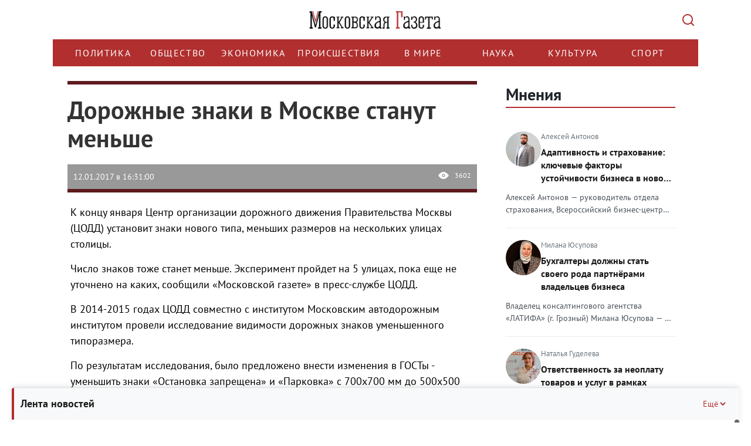

--- FILE ---
content_type: text/html; charset=UTF-8
request_url: https://mskgazeta.ru/obshchestvo/dorozhnye-znaki-v-moskve-stanut-men-she.html
body_size: 18624
content:
<!DOCTYPE html>
<html>
<head>
<meta charset="utf-8" >
<!--[if lt IE 9]><script src="http://html5shiv.googlecode.com/svn/trunk/html5.js"></script><![endif]-->



            <title>Дорожные знаки в Москве станут меньше | Новости общества</title><script src="/lib/min/g=js"></script>

<link rel="stylesheet" href="/lib/min/g=css" type="text/css" />

    <meta name="keywords" content="дорожные знаки, Москва, ЦОДД" >
<meta name="description" content="" >
<meta property="og:title" content="Дорожные знаки в Москве станут меньше | Новости общества">
<meta property="og:image" content="http://mskgazeta.ru/theme/upload/3b48c9f58e61c33cb89408baeca65ebc.jpg">


<meta name="viewport" content="width=device-width">
<meta name="yandex-verification" content="9b4343206ad88880" />
<meta name="google-site-verification" content="CZ2aGCFvE7NMceYFxjgxzkBi92yTitoCdpFbWOZ7vWQ" >
<meta name="google-site-verification" content="-VGSIWPBk_HvMsGsqPIy3echNZ7iLkUupi5Ap6owis0" >

<!--ПБ-->
<meta name="google-site-verification" content="5Nx4KNRB120mO0Ag9koS8KNhjfcb0SEgJ6T88sUB720" />
<link href="/bootstrap/css/bootstrap.css" rel="stylesheet">
<link href="/theme/style.css" rel="stylesheet">
<script src="https://ajax.googleapis.com/ajax/libs/jquery/1.11.3/jquery.min.js"></script>
<script src="/bootstrap/js/bootstrap.min.js"></script>
<script src="/theme/js/data_time.js"></script>
<link rel="shortcut icon" href="/favicon.ico" type="image/x-icon">
<!--[if lt IE 9]>
<script src="https://oss.maxcdn.com/html5shiv/3.7.2/html5shiv.min.js"></script>
<script src="https://oss.maxcdn.com/respond/1.4.2/respond.min.js"></script>
<![endif]-->

<link type="text/css" href="/theme/jquery.jscrollpane.css" rel="stylesheet" media="all" />
<script type="text/javascript" src="/theme/js/jquery.mousewheel.js"></script>
<script type="text/javascript" src="/theme/js/jquery.jscrollpane.min.js"></script>

<!-- Yandex.RTB -->
<script>window.yaContextCb=window.yaContextCb||[]</script>
<script src="https://yandex.ru/ads/system/context.js" async></script>

<script src="https://yastatic.net/share2/share.js" async></script>



<script>
$(document).ready(function(){
	$('.in_text').hide();
	$('.btn').click(function(){
        var $this   = $(this);
        var $input  = $this.siblings('.in_text');

        try {
            $input.toggle("slide", {
                direction: "right"
            }, 1000);
        } catch (e) {}

        if (!$input.val()) {
            return false
        }
    });

});
</script>
<script>
window.onload = function() {
        function itog() {
        let elem = document.getElementById("yandex_rtb_R-A-263972-7");
        if (elem) {
            elem.style.maxWidth = "100%";
            elem.style.overflow = "hidden";
        }

    }
    setTimeout(itog, 100);
}
</script>
<link rel="stylesheet" href="/theme/rediz-css-12.25.css">
<script >var __baseAdress="http://mskgazeta.ru"</script></head>
<body>
<!-- see -->
<div class="wrapper">
   <header class="header"><div class="container">
    <div class="row">
        <div class="col-12 logo-head">
            <a href="/" class="logo"></a>
            <button class="search-btn" type="submit" value=""></button>
        </div>
        <div class="col-12 search-head">
            <div class="search_box hidden">
                <div class="wrap">
                    <form action="/search.html" method="POST">
                        <input name="search" class="in_text" type="text" placeholder="Поиск..." value="">
                        <input class="btn" type="submit" value="Найти">
                    </form>
                    <div class="close-mobile-container">
				        <button class="close-mobile-container__btn" type="" value="">
				            <svg width="14" height="14" viewBox="0 0 14 14" fill="none">
				                <path d="M12.2929 0.292893C12.6834 -0.0976311 13.3164 -0.0976311 13.707 0.292893C14.0975 0.683418 14.0975 1.31643 13.707 1.70696L8.41399 6.99992L13.707 12.2929C14.0975 12.6834 14.0975 13.3164 13.707 13.707C13.3164 14.0975 12.6834 14.0975 12.2929 13.707L6.99992 8.41399L1.70696 13.707C1.31643 14.0975 0.683418 14.0975 0.292893 13.707C-0.0976311 13.3164 -0.0976311 12.6834 0.292893 12.2929L5.58586 6.99992L0.292893 1.70696C-0.0976311 1.31643 -0.0976311 0.683418 0.292893 0.292893C0.683418 -0.0976311 1.31643 -0.0976311 1.70696 0.292893L6.99992 5.58586L12.2929 0.292893Z" fill="#ADB5BD"/>
				            </svg>
				        </button>  
				    </div>
                </div>
            </div>
        </div>
        <div class="col-12 menu-head">
            <div class="row">
                <div class="col-12 bg_nav1">
				    <div class="nav_main">
				        <div class="menu-wrapper">
				            <ul class="nav menu navbar-nav nav-head">
				                <li class=""><a href="/politika">Политика</a></li>
	<li class="active"><a href="/obshchestvo">Общество</a></li>
	<li class=""><a href="/ekonomika">Экономика</a></li>
	<li class=""><a href="/proisshestviia">Происшествия </a></li>
	<li class=""><a href="/v-mire">В мире</a></li>
	<li class=""><a href="/nauka">Наука</a></li>
	<li class=""><a href="/kultura">Культура</a></li>
	<li class=""><a href="/sport">Спорт</a></li>
				            </ul>
				        </div>
				    </div>
				</div>
                <div class="col-12 search_box_it">
                    
                </div>
            </div>
        </div>
    </div>
</div>
<script>clock();</script>
<script>
    $(function()
    {
        $('.scroll-pane').jScrollPane();
    });
</script>
<script>
$(document).ready(function() {
    $('.menu-wrapper').on('wheel', function(e) {
        e.preventDefault();
        e.stopPropagation();
        
        // Получаем направление прокрутки
        var delta = e.originalEvent.deltaY || e.originalEvent.detail || e.originalEvent.wheelDelta;
        
        // Прокручиваем горизонтально
        this.scrollLeft += delta;
        
        return false;
    });
});
</script></header><!-- .header-->
   <div class="middle">
   <div class="container">
       <div class="row">
           <!-- no page /adminka -->
                 <main class="content col-lg-8 col-md-8 col-sm-8 col-xs-12">
           
           
           
           <!---->
              <!--<i class="fa-sharp fa-solid fa-bolt"></i>-->
              <div id="previous-news" style="height: 0" hidden></div>
    <div class="blockNews active first" next-news="/obshchestvo/posetit--sikstinskuyu-kapellu-teper--vozmozhno-s-pomosh-yu-interaktivnogo-prilozheniya.html">
        <div class="article">
            <div class="img_article">
                <div class="row">
                    <div class="col-lg-12 col-md-12 col-sm-12 col-xs-12 title">
                        <h1 class="title">Дорожные знаки в Москве станут меньше</h1>
                    </div>
                    
                </div>
                <div class="row">
                    <div class="col-lg-12 col-md-12 col-sm-12 col-xs-12">
                        <div class="it">
                            <div class="date">12.01.2017 в 16:31:00</div>
                            <div class="see">3602</div>
                        </div>
                    </div>
                </div>
            </div>

            <!--Яндекс видеореклама РСЯ-->
            <!-- Yandex.RTB R-A-263972-7 -->
                            <div id="yandex_rtb_R-A-263972-7"></div>
                        <!--/Яндекс видеореклама-->

            <div class="row">
                <div class="cont_cont col-lg-12 col-md-12 col-sm-12 col-xs-12"><p>К концу января Центр организации дорожного движения Правительства Москвы (ЦОДД) установит знаки нового типа, меньших размеров на нескольких улицах столицы.</p>

<p>Число знаков тоже станет меньше.&nbsp;Эксперимент пройдет на 5 улицах, пока еще не уточнено на каких, сообщили &laquo;Московской газете&raquo; в пресс-службе ЦОДД.</p>

<p>В&nbsp;2014-2015&nbsp;годах ЦОДД совместно с институтом Московским автодорожным институтом провели исследование видимости дорожных знаков уменьшенного типоразмера.</p>

<p>По результатам исследования, было предложено внести изменения в ГОСТы - уменьшить знаки &laquo;Остановка запрещена&raquo; и &laquo;Парковка&raquo; с 700х700 мм до 500х500 мм, а знак &laquo;Платные услуги&raquo; с 700х350 до 500х250.</p>

<p>Эксперты считают такие меры целесообразными.</p>

<p>В частности, специалисты экспертного центра &laquo;Пробок.нет&raquo; поддержали идею уменьшения типоразмера дорожных знаков.</p>
</div>
                <div class="col-lg-12 col-md-12 col-sm-12 col-xs-12 floor-block">
                    
                    <!-- Yandex.RTB R-A-263972-11 -->
                    <script>
                    window.yaContextCb.push(()=>{
                        Ya.Context.AdvManager.render({
                            "blockId": "R-A-263972-11",
                            "type": "floorAd",
                            "platform": "desktop"
                        })
                    })
                    </script>

                    <!-- Yandex.RTB R-A-263972-12 -->
                    <script>
                    window.yaContextCb.push(()=>{
                        Ya.Context.AdvManager.render({
                            "blockId": "R-A-263972-12",
                            "type": "floorAd",
                            "platform": "touch"
                        })
                    })
                    </script>


                </div>
                <div class="col-lg-12 col-md-12 col-sm-12 col-xs-12">
                    <!-- Yandex.RTB R-A-263972-2 -->
                    <div style="max-width:100%; overflow: hidden;">
                        <div id="yandex_rtb_R-A-263972-2" class="yandex-adaptive"></div>
                    </div>
                    <script type="text/javascript">
                        (function (w, d, n, s, t) {
                            w[n] = w[n] || [];
                            w[n].push(function () {
                                Ya.Context.AdvManager.render({
                                    blockId: "R-A-263972-2",
                                    renderTo: "yandex_rtb_R-A-263972-2",
                                    async: true
                                });
                            });
                            t = d.getElementsByTagName("script")[0];
                            s = d.createElement("script");
                            s.type = "text/javascript";
                            s.src = "//an.yandex.ru/system/context.js";
                            s.async = true;
                            t.parentNode.insertBefore(s, t);
                        })(this, this.document, "yandexContextAsyncCallbacks");
                    </script> <!-- Версия сайта:Десктопная -->
                </div>
                <div class="col-lg-12 col-md-12 col-sm-12 col-xs-12">
                    <!-- Yandex.RTB R-A-263972-3 -->
                    <div style="max-width:100%; overflow: hidden;">
                        <div id="yandex_rtb_R-A-263972-3" class="yandex-adaptive"></div>
                    </div>
                    <script type="text/javascript">
                        (function (w, d, n, s, t) {
                            w[n] = w[n] || [];
                            w[n].push(function () {
                                Ya.Context.AdvManager.render({
                                    blockId: "R-A-263972-3",
                                    renderTo: "yandex_rtb_R-A-263972-3",
                                    async: true
                                });
                            });
                            t = d.getElementsByTagName("script")[0];
                            s = d.createElement("script");
                            s.type = "text/javascript";
                            s.src = "//an.yandex.ru/system/context.js";
                            s.async = true;
                            t.parentNode.insertBefore(s, t);
                        })(this, this.document, "yandexContextAsyncCallbacks");
                    </script><!-- Версия сайта:Мобильная -->
                </div>
            </div>
                    </div>

        <!-- <div class="dzen_box">
            <a href="https://zen.yandex.ru/mskgazeta.ru" target="_blank">
                <img src="../media/pics/Zen.svg" width="100%">
            </a>
        </div> -->


                    <div class="teg_news">
                <div class="row">
                    <div class="col-lg-2 col-md-2 col-sm-2 col-xs-12">
                        <div class="teg_title">ТеГИ</div>
                    </div>
                    <div class="col-lg-10 col-md-10 col-sm-10 col-xs-12">
                        <div class="tegs_box">дорожные знаки, Москва, ЦОДД</div>
                    </div>
                </div>
            </div>
        
        
        <!--Яндекс Дзен виджет - начало*/-->

        <!-- <div class="widget__header widget__header_size_l widget__header_promo zen-widget">
            <div class="zen-widget widget__header-left">
                <div class="zen-widget widget__header-icon "></div>
                <div class="zen-widget widget__header-info">
                    <a class="zen-widget widget__header-logo" href="https://zen.yandex.ru/mskgazeta.ru" target="_blank">Яндекс Дзен</a>
                </div>
            </div>
            <a class="zen-button _theme_red _size_m widget__header-button zen-widget" href="https://zen.yandex.ru/mskgazeta.ru" target="_blank"><span>Читайте нас в Дзене</span></a>
        </div> -->

        <!--Яндекс Дзен виджет - конец-->

        <noindex>
            <script type="text/javascript">(function(w,doc) {
                    if (!w.__utlWdgt ) {
                        w.__utlWdgt = true;
                        var d = doc, s = d.createElement('script'), g = 'getElementsByTagName';
                        s.type = 'text/javascript'; s.charset='UTF-8'; s.async = true;
                        s.src = ('https:' == w.location.protocol ? 'https' : 'http')  + '://w.uptolike.com/widgets/v1/uptolike.js';
                        var h=d[g]('body')[0];
                        h.appendChild(s);
                    }})(window,document);
            </script>
            <div data-mobile-view="false" data-share-size="30" data-like-text-enable="false" data-background-alpha="0.0" data-pid="2010580" data-mode="share" data-background-color="#ffffff" data-share-shape="round-rectangle" data-share-counter-size="12" data-icon-color="#ffffff" data-mobile-sn-ids="vk.tw.ok.wh.tm.vb." data-text-color="#000000" data-buttons-color="#FFFFFF" data-counter-background-color="#ffffff" data-share-counter-type="disable" data-orientation="horizontal" data-following-enable="false" data-sn-ids="vk.tw.ok." data-preview-mobile="false" data-selection-enable="false" data-exclude-show-more="true" data-share-style="1" data-counter-background-alpha="1.0" data-top-button="false" class="uptolike-buttons" ></div>
        </noindex>

        <div class="flex">
            <div class="share-container">
                <div class="share-header" id="shareHeader">
                    <span class="share-title">Поделиться</span>
                    <img class="share-icon" src="/theme/img/share-icon.svg" alt="">
                </div>
                <div class="share-content" id="shareContent">
                    <div class="ya-share2"
                         data-services="telegram,vkontakte,odnoklassniki"
                         data-title="Дорожные знаки в Москве станут меньше>"
                         data-description="Краткое описание — покажется при публикации"
                         data-image="https://mskgazeta.ru/images/preview.jpg"
                         data-url="https://mskgazeta.ru/dorozhnye-znaki-v-moskve-stanut-men-she"
                         data-counter>
                    </div>
                </div>
            </div>

            <div class="social-container">
                <div class="social-header" id="socialHeader">
                    <span class="social-title">Мы в соцсетях</span>
                    <img class="social-icon" src="/theme/img/social-icon.svg" alt="">
                </div>
                <ul class="social-content" id="socialContent">
                    <li>
                        <a href="https://t.me/mskgazeta.ru" class="social-link">Telegram</a>
                    </li>
                    <li>
                        <a href="https://dzen.ru/mskgazeta.ru" class="social-link">Яндекс Дзен</a>
                    </li>
                </ul>
            </div>
        </div>

        <div class="telega_box" style="display: none">
            <a title="Подпишитесь на наш канал" href="https://t.me/mskgazeta" target="_blank">
                <!-- <img src="../media/pics/image.svg" width="208" height="64"> -->
                <!-- <img src="../media/pics/dzen-mgaz.jpg"> -->
                <img src="../media/pics/Tg.svg">
            </a>
        </div>

        <!--Яндекс рекомендательный виджет - начало-->
        <script async src="https://yastatic.net/pcode-native/loaders/loader.js"></script>
        <script>
            (yaads = window.yaads || []).push({
                id: "263972-5",
                render: "#id-263972-5"
            });
        </script>
        <div id="id-263972-5"></div>
        <!--Яндекс рекомендательный виджет - конец-->


        <div class="main_news_box similar">
            <div class="title">Похожие новости</div>
            <ul class="m05 flex fw_wrap">
                                    <li class="col-lg-4 col-md-4 col-sm-4 col-xs-12">
                        <div>
                            <div class="title_news"><a
                                        href="/nauka/pervyj-robot-gid-poyavilsya-v-moskve-62.html"
                                        title="
Человекоподобный робот Алантим расскажет об архитектуре московской подземки на выставке &laquo;Московское метро &ndash; подземный памятник архитектуры&raquo;.
">Первый робот-гид появился в Москве</a>
                            </div>

                            <div class="news-categories">
                                
                                
                                                            </div>

                                                        <div class="cont"
                                 title="
Человекоподобный робот Алантим расскажет об архитектуре московской подземки на выставке &laquo;Московское метро &ndash; подземный памятник архитектуры&raquo;.
">
Человекоподобный робот Алантим расскажет об архитектуре московской подземки на выставке &laquo;Московское метро &ndash...                            </div>

                            <div class="it">
                                <div class="date">04.07.2016 в 12:13:00</div>
                                <div class="see">14610</div>
                            </div>
                        </div>
                    </li>
                                    <li class="col-lg-4 col-md-4 col-sm-4 col-xs-12">
                        <div>
                            <div class="title_news"><a
                                        href="/obshchestvo/moskva-priznana-samym-dinamichno-razvivayushimsya-megapolisom-mira-60.html"
                                        title="Об этом заявил мэр Москвы Сергей Собянин в ходе 6-го Московского урбанистического форума.">Москва признана самым динамично развивающимся мегаполисом мира</a>
                            </div>

                            <div class="news-categories">
                                
                                
                                                            </div>

                                                        <div class="cont"
                                 title="Об этом заявил мэр Москвы Сергей Собянин в ходе 6-го Московского урбанистического форума.">Об этом заявил мэр Москвы Сергей Собянин в ходе 6-го Московского урбанистического форума....                            </div>

                            <div class="it">
                                <div class="date">30.06.2016 в 16:56:00</div>
                                <div class="see">23815</div>
                            </div>
                        </div>
                    </li>
                                    <li class="col-lg-4 col-md-4 col-sm-4 col-xs-12">
                        <div>
                            <div class="title_news"><a
                                        href="/proisshestviia/v-moskve-zaderzhany-podozrevaemye-v-hishenii-sumok-iz-salonov-avtomobilej-57.html"
                                        title="
В совершении данных преступлений подозреваются двое 27-летних уроженцев Закавказья.
">В Москве задержаны подозреваемые в хищении сумок из салонов автомобилей</a>
                            </div>

                            <div class="news-categories">
                                
                                
                                                            </div>

                                                        <div class="cont"
                                 title="
В совершении данных преступлений подозреваются двое 27-летних уроженцев Закавказья.
">
В совершении данных преступлений подозреваются двое 27-летних уроженцев Закавказья.
...                            </div>

                            <div class="it">
                                <div class="date">30.06.2016 в 00:00:00</div>
                                <div class="see">27087</div>
                            </div>
                        </div>
                    </li>
                                    <li class="col-lg-4 col-md-4 col-sm-4 col-xs-12">
                        <div>
                            <div class="title_news"><a
                                        href="/obshchestvo/v-moskve-reshaetsya-vopros-o-perenose-dnya-goroda-56.html"
                                        title="

В этом году один из главных праздников столицы совпадает с Днем солидарности в борьбе с терроризмом.
">В Москве решается вопрос о переносе Дня города</a>
                            </div>

                            <div class="news-categories">
                                
                                
                                                            </div>

                                                        <div class="cont"
                                 title="

В этом году один из главных праздников столицы совпадает с Днем солидарности в борьбе с терроризмом.
">

В этом году один из главных праздников столицы совпадает с Днем солидарности в борьбе с терроризмом.
...                            </div>

                            <div class="it">
                                <div class="date">29.06.2016 в 00:00:00</div>
                                <div class="see">26665</div>
                            </div>
                        </div>
                    </li>
                                    <li class="col-lg-4 col-md-4 col-sm-4 col-xs-12">
                        <div>
                            <div class="title_news"><a
                                        href="/obshchestvo/v-centre-moskvy-obnaruzhili-kabak-xviii-veka-53.html"
                                        title="    
В Москве в рамках реставрационных работ по программе &laquo;Моя улица&raquo; строители обнаружили деревянный кабак XVIIIвека.">В центре Москвы обнаружили кабак XVIII века</a>
                            </div>

                            <div class="news-categories">
                                
                                
                                                            </div>

                                                        <div class="cont"
                                 title="    
В Москве в рамках реставрационных работ по программе &laquo;Моя улица&raquo; строители обнаружили деревянный кабак XVIIIвека.">    
В Москве в рамках реставрационных работ по программе &laquo;Моя улица&raquo; строители обнаружили деревянный кабак...                            </div>

                            <div class="it">
                                <div class="date">28.06.2016 в 00:00:00</div>
                                <div class="see">34568</div>
                            </div>
                        </div>
                    </li>
                                    <li class="col-lg-4 col-md-4 col-sm-4 col-xs-12">
                        <div>
                            <div class="title_news"><a
                                        href="/obshchestvo/zebry-v-stolice-pokroyut-svetootrazhayushimi-steklyannymi-sharikami-52.html"
                                        title="

В первую очередь обновленная разметка появится в пределах ТТК.
">«Зебры» в столице покроют светоотражающими стеклянными шариками</a>
                            </div>

                            <div class="news-categories">
                                
                                
                                                            </div>

                                                        <div class="cont"
                                 title="

В первую очередь обновленная разметка появится в пределах ТТК.
">

В первую очередь обновленная разметка появится в пределах ТТК.
...                            </div>

                            <div class="it">
                                <div class="date">28.06.2016 в 00:00:00</div>
                                <div class="see">29864</div>
                            </div>
                        </div>
                    </li>
                            </ul>
        </div>
    </div>
    <div id="next-news" style="height: 0" hidden></div>

    <script type="text/javascript" src="/theme/js/scroll.min.js"></script>


<script>
    // Для блока "Поделиться"
    const shareHeader = document.getElementById('shareHeader');
    const shareContent = document.getElementById('shareContent');

    // Для блока "Мы в соцсетях"
    const socialHeader = document.getElementById('socialHeader');
    const socialContent = document.getElementById('socialContent');

    shareHeader.addEventListener('click', toggleShare);

    function toggleShare() {
        shareContent.classList.toggle('expanded');
        shareHeader.classList.toggle('expanded');

        // Закрываем Соцсети
        socialContent.classList.remove('expanded');
        socialHeader.classList.remove('expanded');
    }

    socialHeader.addEventListener('click', toggleSocial);

    function toggleSocial() {
        socialContent.classList.toggle('expanded');
        socialHeader.classList.toggle('expanded');

        // Закрываем "Поделиться"
        shareContent.classList.remove('expanded');
        shareHeader.classList.remove('expanded');
    }
</script>

           <!-- no page /adminka -->
                 </main><!-- .content -->
           

           <!-- no page /adminka -->
               <aside class="right-sidebar col-lg-4 col-md-4 col-sm-4 col-xs-12"><!--<div class="soc_box">
    <a target="_blank" href="https://vk.com/mskgazeta" class="it1"></a>
    <a target="_blank" href="https://www.facebook.com/mskgazeta" class="it4"></a>
    <a target="_blank" href="https://twitter.com/mskgazeta" class="it3"></a>
</div>-->

<div class="last_news_box floating-news collapsed" page="1">
    <div class="floating-news-header">
        <p class="title">Лента новостей</p>
        <button class="toggle-btn" aria-label="Свернуть/Ещё">
            Ещё
            <svg width="16" height="16" viewBox="0 0 16 16" fill="none">
                <path d="M4 10L8 6L12 10" stroke="currentColor" stroke-width="2" />
            </svg>
        </button>
    </div>
    <ul class="scroll-pane">
                    <li>
                <div class="news-date-time">
                    15 января 2026, 11:54                </div>
                <h4 >
                    <a href="/ekonomika/centrobank-poslal-rynku-mfo-nedvusmyslennyj-signal-15808.html"
                       title="Центробанк послал рынку МФО недвусмысленный сигнал">
                        Центробанк послал рынку МФО недвусмысленный сигнал                    </a>
                </h4>
                <div class="news-views">
                    <svg width="16" height="16" viewBox="0 0 16 16" fill="currentColor">
                        <path d="M8 3C4.5 3 1.5 5.5 0 8c1.5 2.5 4.5 5 8 5s6.5-2.5 8-5c-1.5-2.5-4.5-5-8-5zm0 8c-1.7 0-3-1.3-3-3s1.3-3 3-3 3 1.3 3 3-1.3 3-3 3zm0-5c-1.1 0-2 .9-2 2s.9 2 2 2 2-.9 2-2-.9-2-2-2z" />
                    </svg>
                    164                </div>
            </li>
                    <li>
                <div class="news-date-time">
                    15 января 2026, 09:15                </div>
                <h4 >
                    <a href="/ekonomika/moskva-peredast-v-arendu-chastnym-investoram-dva-sportivnyh-kompleksa-15807.html"
                       title="Москва передаст в аренду частным инвесторам два спортивных комплекса">
                        Москва передаст в аренду частным инвесторам два спортивных комплекса                    </a>
                </h4>
                <div class="news-views">
                    <svg width="16" height="16" viewBox="0 0 16 16" fill="currentColor">
                        <path d="M8 3C4.5 3 1.5 5.5 0 8c1.5 2.5 4.5 5 8 5s6.5-2.5 8-5c-1.5-2.5-4.5-5-8-5zm0 8c-1.7 0-3-1.3-3-3s1.3-3 3-3 3 1.3 3 3-1.3 3-3 3zm0-5c-1.1 0-2 .9-2 2s.9 2 2 2 2-.9 2-2-.9-2-2-2z" />
                    </svg>
                    166                </div>
            </li>
                    <li>
                <div class="news-date-time">
                    14 января 2026, 21:16                </div>
                <h4 >
                    <a href="/ekonomika/kurs-rublya-perehodit-k-novomu-ravnovesiyu-15806.html"
                       title="Курс рубля переходит к новому равновесию">
                        Курс рубля переходит к новому равновесию                    </a>
                </h4>
                <div class="news-views">
                    <svg width="16" height="16" viewBox="0 0 16 16" fill="currentColor">
                        <path d="M8 3C4.5 3 1.5 5.5 0 8c1.5 2.5 4.5 5 8 5s6.5-2.5 8-5c-1.5-2.5-4.5-5-8-5zm0 8c-1.7 0-3-1.3-3-3s1.3-3 3-3 3 1.3 3 3-1.3 3-3 3zm0-5c-1.1 0-2 .9-2 2s.9 2 2 2 2-.9 2-2-.9-2-2-2z" />
                    </svg>
                    1228                </div>
            </li>
                    <li>
                <div class="news-date-time">
                    14 января 2026, 20:49                </div>
                <h4 >
                    <a href="/obshchestvo/avtomobili-v-rossii-podorozhayut-k-martu-2026-goda-15805.html"
                       title="Автомобили в России подорожают к марту 2026 года">
                        Автомобили в России подорожают к марту 2026 года                    </a>
                </h4>
                <div class="news-views">
                    <svg width="16" height="16" viewBox="0 0 16 16" fill="currentColor">
                        <path d="M8 3C4.5 3 1.5 5.5 0 8c1.5 2.5 4.5 5 8 5s6.5-2.5 8-5c-1.5-2.5-4.5-5-8-5zm0 8c-1.7 0-3-1.3-3-3s1.3-3 3-3 3 1.3 3 3-1.3 3-3 3zm0-5c-1.1 0-2 .9-2 2s.9 2 2 2 2-.9 2-2-.9-2-2-2z" />
                    </svg>
                    343                </div>
            </li>
                    <li>
                <div class="news-date-time">
                    14 января 2026, 12:59                </div>
                <h4 >
                    <a href="/obshchestvo/nedelya-pamyati-zhertv-holokosta-vpervye-stala-mezhdunarodnoj-15803.html"
                       title="«Неделя памяти жертв Холокоста» впервые стала международной">
                        «Неделя памяти жертв Холокоста» впервые стала международной                    </a>
                </h4>
                <div class="news-views">
                    <svg width="16" height="16" viewBox="0 0 16 16" fill="currentColor">
                        <path d="M8 3C4.5 3 1.5 5.5 0 8c1.5 2.5 4.5 5 8 5s6.5-2.5 8-5c-1.5-2.5-4.5-5-8-5zm0 8c-1.7 0-3-1.3-3-3s1.3-3 3-3 3 1.3 3 3-1.3 3-3 3zm0-5c-1.1 0-2 .9-2 2s.9 2 2 2 2-.9 2-2-.9-2-2-2z" />
                    </svg>
                    285                </div>
            </li>
                    <li>
                <div class="news-date-time">
                    14 января 2026, 09:41                </div>
                <h4 >
                    <a href="/ekonomika/v-2026-godu-naseleniyu-ponadobitsya-lestnica-vkladov-15802.html"
                       title="В 2026 году населению понадобится «лестница вкладов»">
                        В 2026 году населению понадобится «лестница вкладов»                    </a>
                </h4>
                <div class="news-views">
                    <svg width="16" height="16" viewBox="0 0 16 16" fill="currentColor">
                        <path d="M8 3C4.5 3 1.5 5.5 0 8c1.5 2.5 4.5 5 8 5s6.5-2.5 8-5c-1.5-2.5-4.5-5-8-5zm0 8c-1.7 0-3-1.3-3-3s1.3-3 3-3 3 1.3 3 3-1.3 3-3 3zm0-5c-1.1 0-2 .9-2 2s.9 2 2 2 2-.9 2-2-.9-2-2-2z" />
                    </svg>
                    1652                </div>
            </li>
                    <li>
                <div class="news-date-time">
                    13 января 2026, 18:38                </div>
                <h4 >
                    <a href="/ekonomika/v-moskvu-za-bol-shimi-den-gami-uzhe-ehat-bessmyslenno--15801.html"
                       title="В Москву за большими деньгами уже ехать бессмысленно?">
                        В Москву за большими деньгами уже ехать бессмысленно?                    </a>
                </h4>
                <div class="news-views">
                    <svg width="16" height="16" viewBox="0 0 16 16" fill="currentColor">
                        <path d="M8 3C4.5 3 1.5 5.5 0 8c1.5 2.5 4.5 5 8 5s6.5-2.5 8-5c-1.5-2.5-4.5-5-8-5zm0 8c-1.7 0-3-1.3-3-3s1.3-3 3-3 3 1.3 3 3-1.3 3-3 3zm0-5c-1.1 0-2 .9-2 2s.9 2 2 2 2-.9 2-2-.9-2-2-2z" />
                    </svg>
                    944                </div>
            </li>
                    <li>
                <div class="news-date-time">
                    13 января 2026, 17:36                </div>
                <h4 >
                    <a href="/sport/futbolisty-spartaka-nachinayut-rabotu-s-novym-trenerom-15800.html"
                       title="Футболисты «Спартака» начинают работу с новым тренером">
                        Футболисты «Спартака» начинают работу с новым тренером                    </a>
                </h4>
                <div class="news-views">
                    <svg width="16" height="16" viewBox="0 0 16 16" fill="currentColor">
                        <path d="M8 3C4.5 3 1.5 5.5 0 8c1.5 2.5 4.5 5 8 5s6.5-2.5 8-5c-1.5-2.5-4.5-5-8-5zm0 8c-1.7 0-3-1.3-3-3s1.3-3 3-3 3 1.3 3 3-1.3 3-3 3zm0-5c-1.1 0-2 .9-2 2s.9 2 2 2 2-.9 2-2-.9-2-2-2z" />
                    </svg>
                    434                </div>
            </li>
                    <li>
                <div class="news-date-time">
                    13 января 2026, 10:24                </div>
                <h4 >
                    <a href="/ekonomika/ekonomika-v-nachale-2026-goda-prodolzhit-balansirovat-na-grani-recessii-15799.html"
                       title="Экономика в начале 2026 года продолжит балансировать на грани рецессии">
                        Экономика в начале 2026 года продолжит балансировать на грани рецессии                    </a>
                </h4>
                <div class="news-views">
                    <svg width="16" height="16" viewBox="0 0 16 16" fill="currentColor">
                        <path d="M8 3C4.5 3 1.5 5.5 0 8c1.5 2.5 4.5 5 8 5s6.5-2.5 8-5c-1.5-2.5-4.5-5-8-5zm0 8c-1.7 0-3-1.3-3-3s1.3-3 3-3 3 1.3 3 3-1.3 3-3 3zm0-5c-1.1 0-2 .9-2 2s.9 2 2 2 2-.9 2-2-.9-2-2-2z" />
                    </svg>
                    1413                </div>
            </li>
                    <li>
                <div class="news-date-time">
                    13 января 2026, 09:49                </div>
                <h4 >
                    <a href="/ekonomika/meriya-moskvy-obnovila-sbornik-sn-2012-s-uchetom-cen-na-1-yanvarya-2026-goda-15798.html"
                       title="Мэрия Москвы обновила Сборник СН-2012 с учетом цен на 1 января 2026 года">
                        Мэрия Москвы обновила Сборник СН-2012 с учетом цен на 1 января 2026 года                    </a>
                </h4>
                <div class="news-views">
                    <svg width="16" height="16" viewBox="0 0 16 16" fill="currentColor">
                        <path d="M8 3C4.5 3 1.5 5.5 0 8c1.5 2.5 4.5 5 8 5s6.5-2.5 8-5c-1.5-2.5-4.5-5-8-5zm0 8c-1.7 0-3-1.3-3-3s1.3-3 3-3 3 1.3 3 3-1.3 3-3 3zm0-5c-1.1 0-2 .9-2 2s.9 2 2 2 2-.9 2-2-.9-2-2-2z" />
                    </svg>
                    580                </div>
            </li>
                    <li>
                <div class="news-date-time">
                    12 января 2026, 20:51                </div>
                <h4 >
                    <a href="/obshchestvo/otdyh-na-kube-mozhet-stat-bolee-dorogim-i-nekomfortnym-15797.html"
                       title="Отдых на Кубе может стать более дорогим и некомфортным">
                        Отдых на Кубе может стать более дорогим и некомфортным                    </a>
                </h4>
                <div class="news-views">
                    <svg width="16" height="16" viewBox="0 0 16 16" fill="currentColor">
                        <path d="M8 3C4.5 3 1.5 5.5 0 8c1.5 2.5 4.5 5 8 5s6.5-2.5 8-5c-1.5-2.5-4.5-5-8-5zm0 8c-1.7 0-3-1.3-3-3s1.3-3 3-3 3 1.3 3 3-1.3 3-3 3zm0-5c-1.1 0-2 .9-2 2s.9 2 2 2 2-.9 2-2-.9-2-2-2z" />
                    </svg>
                    728                </div>
            </li>
                    <li>
                <div class="news-date-time">
                    12 января 2026, 20:01                </div>
                <h4 >
                    <a href="/obshchestvo/psiholog-valerij-ivanovskij-lyuboj-iz-nas-mozhet-puteshestvovat-vo-vremeni-15796.html"
                       title="Психолог Валерий Ивановский: Любой из нас может путешествовать во времени">
                        Психолог Валерий Ивановский: Любой из нас может путешествовать во времени                    </a>
                </h4>
                <div class="news-views">
                    <svg width="16" height="16" viewBox="0 0 16 16" fill="currentColor">
                        <path d="M8 3C4.5 3 1.5 5.5 0 8c1.5 2.5 4.5 5 8 5s6.5-2.5 8-5c-1.5-2.5-4.5-5-8-5zm0 8c-1.7 0-3-1.3-3-3s1.3-3 3-3 3 1.3 3 3-1.3 3-3 3zm0-5c-1.1 0-2 .9-2 2s.9 2 2 2 2-.9 2-2-.9-2-2-2z" />
                    </svg>
                    5237                </div>
            </li>
                    <li>
                <div class="news-date-time">
                    12 января 2026, 13:33                </div>
                <h4 >
                    <a href="/ekonomika/rossiyanam-nazvali-sposoby-sohranit-finansovuyu-ustojchivost-v-yanvare-15795.html"
                       title="Россиянам назвали способы сохранить финансовую устойчивость в январе">
                        Россиянам назвали способы сохранить финансовую устойчивость в январе                    </a>
                </h4>
                <div class="news-views">
                    <svg width="16" height="16" viewBox="0 0 16 16" fill="currentColor">
                        <path d="M8 3C4.5 3 1.5 5.5 0 8c1.5 2.5 4.5 5 8 5s6.5-2.5 8-5c-1.5-2.5-4.5-5-8-5zm0 8c-1.7 0-3-1.3-3-3s1.3-3 3-3 3 1.3 3 3-1.3 3-3 3zm0-5c-1.1 0-2 .9-2 2s.9 2 2 2 2-.9 2-2-.9-2-2-2z" />
                    </svg>
                    1183                </div>
            </li>
                    <li>
                <div class="news-date-time">
                    12 января 2026, 08:44                </div>
                <h4 >
                    <a href="/obshchestvo/moskvichej-predupredili-ob-arkticheskom-holode-i-snegopade-na-etoj-nedele-15794.html"
                       title="Москвичей предупредили об арктическом холоде и снегопаде на этой неделе">
                        Москвичей предупредили об арктическом холоде и снегопаде на этой неделе                    </a>
                </h4>
                <div class="news-views">
                    <svg width="16" height="16" viewBox="0 0 16 16" fill="currentColor">
                        <path d="M8 3C4.5 3 1.5 5.5 0 8c1.5 2.5 4.5 5 8 5s6.5-2.5 8-5c-1.5-2.5-4.5-5-8-5zm0 8c-1.7 0-3-1.3-3-3s1.3-3 3-3 3 1.3 3 3-1.3 3-3 3zm0-5c-1.1 0-2 .9-2 2s.9 2 2 2 2-.9 2-2-.9-2-2-2z" />
                    </svg>
                    919                </div>
            </li>
            </ul>
</div><!-- last_news_box -->

<script>
    document.addEventListener('DOMContentLoaded', function() {
        const floatingNews = document.querySelector('.floating-news');
        const header = document.querySelector('.floating-news-header');
        const toggleBtn = document.querySelector('.toggle-btn');

        header.addEventListener('click', function() {
            floatingNews.classList.toggle('collapsed');

            // Меняем текст кнопки
            if (floatingNews.classList.contains('collapsed')) {
                toggleBtn.childNodes[0].textContent = 'Ещё ';
            } else {
                toggleBtn.childNodes[0].textContent = 'Свернуть ';
            }
        });
    });
</script>

<section class="opinions-section">
    <h2 class="opinions-title">
        <a href="/opinions.html">Мнения</a>
    </h2>

                        <article class="opinion-card">
                <a href="/opinion/15">
                <div class="opinion-top">
                    <img src="/theme/upload/dcf11da4086d587d46faafc441e4a2df.jpg" alt="Алексей Антонов" class="opinion-avatar">
                    <div class="opinion-info">
                        <div class="opinion-author">Алексей Антонов</div>
                        <h3 class="opinion-headline">Адаптивность и страхование: ключевые факторы устойчивости бизнеса в новом году</h3>
                    </div>
                </div>
                <p class="opinion-excerpt">Алексей Антонов — руководитель отдела страхования, Всероссийский бизнес-центр (ВБЦ) о тенденциях рынка страхования в 2026 году.

Анализируя феномен «смертности» компаний, я прихожу к выводу, что ее причины часто носят субъективный характер. Речь идет о недооценке рисков, надежде на «авось» и недостатке стратегического планирования. Безусловно, свое влияние оказывают и внешние вызовы: санкционное давление, геополитическая нестабильность, ужесточение регуляторной среды и дисбалансы на рынке труда.
Однако тренды на 2026 год формируют и благоприятные возможности для роста. «Естественный отбор» на рынке будет продолжаться — это объективный закон экономики. В этих условиях фундаментом успеха становятся не столько внешние факторы, сколько внутренние качества компании: гибкость, скорость адаптации, постоянное обучение команды, профессионализм и внедрение лучших мировых практик управления рисками.

Среди таких проверенных столетиями практик — страхование бизнеса. Это не просто формальность, а инструмент стратегического планирования, обеспечивающий уверенность в завтрашнем дне. Современный бизнес сталкивается с множеством непрогнозируемых угроз: от традиционных, таких как пожар или кража, до новых рисков, например, последствий кибератак, техногенных происшествий, атак БПЛА. Наличие комплексного страхового покрытия позволяет не изымать значительные оборотные средства на «черный день» и гарантированно найти ресурсы не только для восстановления, но и для выполнения текущих обязательств перед клиентами и партнерами. Кроме того, страхование решает операционные задачи. Так, страхование торговых поставок защищает от неоплаты поставленного товара, избавляя бизнес от длительных и затратных судебных процессов, экономя время, нервы и финансовые ресурсы.

Главный тренд страхового рынка 2026 года — это тотальная цифровизация, автоматизация процессов и фокус на клиентском опыте. Происходит эволюция взаимоотношений: модель «клиент — страховая компания» трансформируется в более эффективную схему «клиент — профессиональный брокер (маркетплейс)». Этот формат предлагает персональный подход, широкий выбор решений и скорость обслуживания.</p>
                </a>
            </article>
                    <article class="opinion-card">
                <a href="/opinion/11">
                <div class="opinion-top">
                    <img src="/theme/upload/a79cf2607a854da3749f1138443acd51.jpg" alt="Милана Юсупова" class="opinion-avatar">
                    <div class="opinion-info">
                        <div class="opinion-author">Милана Юсупова</div>
                        <h3 class="opinion-headline">Бухгалтеры должны стать своего рода партнёрами владельцев бизнеса</h3>
                    </div>
                </div>
                <p class="opinion-excerpt">Владелец консалтингового агентства «ЛАТИФА» (г. Грозный) Милана Юсупова — о росте спроса на бухгалтерские услуги.

Условия для ведения бизнеса, в том числе в сфере госрегулирования и отчётности, стали сложнее, что стимулирует предпринимателей чаще обращаться за услугами профессиональных бухгалтеров. В ближайшее время такая тенденция, скорее всего, продолжится. 
В течение всего прошлого года аналитики фиксировали рост активности на рынке бухгалтерских услуг. По итогам I полугодия в стране работали более 22 тысяч малых и средних предприятий, занимающихся деятельностью в сфере бухгалтерского учёта. Рост по сравнению с аналогичным периодом 2024 года составил 1,8%, и эта цифра выглядит более значительной, если учитывать, что во многих других сферах происходил спад в категории МСП.

В том, что бизнес стал чаще обращаться за бухгалтерскими услугами на аутсорсе, нет ничего удивительного. В последнее время ФНС ужесточила контроль за законопослушностью бизнеса, и всё больше компаний решают, что безопаснее и удобнее не пытаться выполнять все требования закона самим или нанимать бухгалтера в штат, а обращаться за профессиональными услугами к фирмам, которые постоянно занимаются этими вопросами и имеют высокий уровень экспертности. В таких компаниях с большей вероятностью следят за всеми законодательными изменениями и знают тонкости отчётности, и благодаря этому бизнес может избежать штрафов и других проблем.

В начале 2026 года рост спроса на услуги бухгалтеров продолжится. Это связано с серьёзными изменениями в налоговом законодательстве. С этого года базовая ставка НДС выросла с 20% до 22%, порог ежегодного дохода, ниже которого НДС можно не платить, для компаний на УСН будет поэтапно снижаться с 60 млн рублей до 10 млн рублей, а многие льготы по страховым взносам отменены. Это не только увеличивает издержки бизнеса, но и усложняет налоговое администрирование. 

По данным опросов, проводимых профильными организациями, чуть больше половины бухгалтеров имеют реальный опыт работы с НДС. Остальные либо знают эту сферу только в теории, либо вообще не имеют необходимых компетенций. Поэтому ещё в конце прошлого года важно было оценить, может ли штатный бухгалтер или специалист на аутсорсе, с которым вы сотрудничаете, качественно выполнять такую работу. Если такая оценка не была проведена заранее, я бы рекомендовала сделать это как можно скорее, потому что новые ставки НДС и новый порог доходов, после которого бизнес уже подпадает под этот налог, начали действовать. Очевидно, что на этом фоне будет расти спрос не просто на бухгалтеров, а на квалифицированных специалистов, у которых есть нужные знания и опыт.

Многим компаниям в связи с ростом налоговой нагрузки предстоит оптимизировать издержки, максимально сократить необязательные расходы и внимательно проанализировать зарплатный фонд. В идеале бухгалтеры должны стать не просто людьми, подсчитывающими доходы и расходы и вводящими цифры в отчёты, а своего рода партнёрами владельцев бизнеса, которые могут проанализировать финансы компании, подсказать, как взаимодействовать с госорганами и какой из доступных режимов налогообложения можно выбрать, чтобы он был максимально выгодным.</p>
                </a>
            </article>
                    <article class="opinion-card">
                <a href="/opinion/10">
                <div class="opinion-top">
                    <img src="/theme/upload/6a2ab149d00b81e5f82075c705ca1334.jpg" alt="Наталья Гуделева" class="opinion-avatar">
                    <div class="opinion-info">
                        <div class="opinion-author">Наталья Гуделева</div>
                        <h3 class="opinion-headline">Ответственность за неоплату товаров и услуг в рамках госзакупок ужесточилась</h3>
                    </div>
                </div>
                <p class="opinion-excerpt">Основатель ООО «Бизнес-Поддержка» Наталья Гуделева назвала своевременным принятие закона, который вводит для заказчиков ответственность за нарушение сроков оплаты товаров и услуг вне зависимости от типа поставщика. 

Раньше ст. 7.30.4 КоАП РФ, в которую теперь внесены поправки, предусматривала административное наказание только в случае задержки оплаты по договору, заключённому с субъектами малого и среднего бизнеса. Теперь штраф от 30 до 50 тыс. рублей для должностных лиц и от 50 до 100 тыс. рублей для юрлиц будет грозить вне зависимости от того, является ли поставщик субъектом МСП. Это решение должно повысить защищённость любого бизнеса и поспособствовать росту конкуренции при закупочных процедурах. 

Если в рамках 44-ФЗ сроки оплаты достаточно жёсткие, то по 223-ФЗ предусмотрены более щадящие условия для заказчиков. Имеют место ситуации серьёзных задержек в оплате. При этом многие поставщики предпочитают не озвучивать факты подобных задержек, опасаясь, что в дальнейшем могут возникнуть трудности при работе с данным заказчиком. Таким образом, бремя неоплат ложится на плечи поставщиков, а учитывая снижение маржинальности в целом, в том числе в связи с увеличением налоговой нагрузки, ростом инфляции и закупочных цен, риски невыполнения последующих контрактов и даже банкротства увеличиваются. Для поставщиков, не входящих в категорию МСП, данная ситуация не менее критична.

Усиление ответственности за несвоевременную оплату заказчиком товаров и услуг является актуальным и востребованным.</p>
                </a>
            </article>
                    <article class="opinion-card">
                <a href="/opinion/9">
                <div class="opinion-top">
                    <img src="/theme/upload/5b0cb6cd1c69cdf2153a11d6cd7a3eee.jpg" alt="Валерий Ивановский" class="opinion-avatar">
                    <div class="opinion-info">
                        <div class="opinion-author">Валерий Ивановский</div>
                        <h3 class="opinion-headline">Эффективна ли реклама, интегрированная в пиратские фильмы</h3>
                    </div>
                </div>
                <p class="opinion-excerpt">Основатель «Московской медиагруппы», психолог Валерий Ивановский — об интеграции рекламы в пиратские копии известных фильмов.

Интеграция рекламы в пиратские копии фильмов вряд ли приведёт к тому эффекту, на который рассчитывают рекламодатели, использующие такие методы. 

Россиянам всё чаще стали попадаться рекламные вставки, встроенные в фильм и даже озвученные голосами персонажей с помощью ИИ. Нередко такие вставки влияют на сюжет и разрушают атмосферу кино. В популярных картинах можно увидеть, как герои спрашивают друг у друга про условия оформления карты какого-нибудь банка или снимают жильё с помощью онлайн-платформ.

Если обратиться к теории рекламы, мы увидим, что предмет, который мы рекламируем, должен соответствовать носителю, на котором эта реклама распространяется. Если мы говорим о вставке рекламы в фильмы, то само понятие пиратского кино имеет негативную коннотацию, ведь пиратство – это захват чего-то, что нам не принадлежит, асоциальная деятельность. Чем более общество развито с нравственной и юридической точек зрения, тем более стигматизирована вся деятельность, связанная с пиратством. И даже если в силу каких-то обстоятельств человек вынужден смотреть пиратский фильм, это не значит, что он одобряет явление в целом. Ведь здесь фактически нарушается связь между трудом и его результатом, поскольку любая деятельность в нормальной ситуации должна вознаграждаться. Таким образом, пиратский фильм вряд ли станет подходящим носителем для рекламы и приведёт к её высокой эффективности.

Любая реклама является цифровым двойником товара или услуги и должна выставлять этот продукт в наиболее благоприятном свете. На этом пути у рекламы есть два этапа: сделать так, чтобы потенциальный покупатель узнал о существовании этого товара или услуги, и затем сформировать такой посыл, чтобы человек решил, что именно этот вариант ему подходит, и купил то, что ему прорекламировали. Реклама, вставленная в пиратский фильм, может достигнуть первой цели – человек узнает, что такой товар есть. Но у меня есть сомнения в том, что в таких условиях человек решит купить именно этот товар. Ведь, как мы уже сказали, само явление «пиратство» воспринимается преимущественно негативно, кроме того, прерывание фильма на рекламу в принципе нарушает сосредоточенность на сюжете и вызывает раздражение, которое обязательно перенесется на предмет рекламы.</p>
                </a>
            </article>
                    <article class="opinion-card">
                <a href="/opinion/8">
                <div class="opinion-top">
                    <img src="/theme/upload/2df4bbbefc6c07d473101ef8ae3fc62f.png" alt="Милан Лазович" class="opinion-avatar">
                    <div class="opinion-info">
                        <div class="opinion-author">Милан Лазович</div>
                        <h3 class="opinion-headline">Дейтон для Боснии 30 лет спустя</h3>
                    </div>
                </div>
                <p class="opinion-excerpt">О том, насколько успешной оказалась модель мира</p>
                </a>
            </article>
            </section>
<!--<div class="mediametrics_box"><script src='//mediametrics.ru/partner/inject/inject.js' type='text/javascript' id='MediaMetricsInject' data-adaptive='true' data-img='true' data-imgsize='90' data-type='img' data-bgcolor='FFFFFF' data-bordercolor='000000' data-linkscolor='232323' data-transparent='true' data-rows='6' data-inline='' data-font='big' data-fontfamily='tahoma' data-border='' data-borderwidth='0' data-alignment='horizontal' data-country='ru' data-site='mmet/mskgazeta_ru'> </script></div>--></aside><!-- .right-sidebar -->
           
       </div>
   </div>
   </div><!-- .middle-->
</div><!-- .wrapper -->
<footer class="footer"><div class="container">
    <div class="row">
	    <div class="footer_wrap col-lg-12 col-md-12 col-sm-12 col-xs-12">
	        <div class="soc_box">
				<!--<a href="https://vk.com/public123794325" class="it1"></a>-->
	            <!--<a href="https://www.facebook.com/mskgazeta.ru/" class="it4"></a>-->
				<!--<a href="https://twitter.com/mskgazeta" class="it3"></a>-->
	        </div>
	        <div class="foot_nav">
	            <ul>
	                <li class=""><a href="/politika">Политика</a></li>
	<li class="active"><a href="/obshchestvo">Общество</a></li>
	<li class=""><a href="/ekonomika">Экономика</a></li>
	<li class=""><a href="/proisshestviia">Происшествия </a></li>
	<li class=""><a href="/v-mire">В мире</a></li>
	<li class=""><a href="/nauka">Наука</a></li>
	<li class=""><a href="/kultura">Культура</a></li>
	<li class=""><a href="/sport">Спорт</a></li>
	                <li class=""><a href="/redaktsiya.html">Редакция</a></li>
	                <li class=""><a href="/reklama.html">Реклама и сотрудничество</a></li>
	                <!--<li class=""><a href="/kursy.html">Курсы и тренинги</a></li>-->
	            </ul>
	        </div>
	        <div class="copy">
	            <p>Свидетельство о регистрации СМИ Эл № ФС77-64649 выдано Федеральной службой по надзору в сфере связи, информационных технологий и массовых коммуникаций (Роскомнадзор) 22 января 2016 года.</p>
	            <p style="/*margin-bottom:38px;*/ margin-bottom:60px;">Использование материалов допускается только с обязательной прямой гиперссылкой на страницу, с которой материал заимствован. 18+</p>
	        </div>
	        <!-- Yandex.Metrika informer --> <div style="text-align:center; display:none;"><a href="https://metrika.yandex.ru/stat/?id=43637854&amp;from=informer" target="_blank" rel="nofollow"><img src="https://informer.yandex.ru/informer/43637854/3_0_FFFFFFFF_EFEFEFFF_0_pageviews" style="width:88px; height:31px; border:0;" alt="Яндекс.Метрика" title="Яндекс.Метрика: данные за сегодня (просмотры, визиты и уникальные посетители)" class="ym-advanced-informer" data-cid="43637854" data-lang="ru" /></a></div> <!-- /Yandex.Metrika informer --> <!-- Yandex.Metrika counter --> <script type="text/javascript" > (function(m,e,t,r,i,k,a){m[i]=m[i]||function(){(m[i].a=m[i].a||[]).push(arguments)}; m[i].l=1*new Date();k=e.createElement(t),a=e.getElementsByTagName(t)[0],k.async=1,k.src=r,a.parentNode.insertBefore(k,a)}) (window, document, "script", "https://mc.yandex.ru/metrika/tag.js", "ym"); ym(43637854, "init", { clickmap:true, trackLinks:true, accurateTrackBounce:true, trackHash:true }); </script> <noscript><div><img src="https://mc.yandex.ru/watch/43637854" style="position:absolute; left:-9999px;" alt="" /></div></noscript> <!-- /Yandex.Metrika counter -->
			<div style="text-align:center; display:none;">
	        <!--LiveInternet counter--><a href="https://www.liveinternet.ru/click"
target="_blank"><img id="licnt4CF7" width="88" height="31" style="border:0" 
title="LiveInternet: показано число просмотров и посетителей за 24 часа"
src="[data-uri]"
alt=""/></a><script>(function(d,s){d.getElementById("licnt4CF7").src=
"https://counter.yadro.ru/hit?t52.6;r"+escape(d.referrer)+
((typeof(s)=="undefined")?"":";s"+s.width+"*"+s.height+"*"+
(s.colorDepth?s.colorDepth:s.pixelDepth))+";u"+escape(d.URL)+
";h"+escape(d.title.substring(0,150))+";"+Math.random()})
(document,screen)</script><!--/LiveInternet-->
			</div>
	    </div>
	    <div class="metr_box col-lg-12 col-md-12 col-sm-12 col-xs-12">
            
	    </div>
	    <div><!--LiveInternet counter--><script type="text/javascript">
new Image().src = "//counter.yadro.ru/hit?r"+
escape(document.referrer)+((typeof(screen)=="undefined")?"":
";s"+screen.width+"*"+screen.height+"*"+(screen.colorDepth?
screen.colorDepth:screen.pixelDepth))+";u"+escape(document.URL)+
";"+Math.random();</script><!--/LiveInternet--></div>
    </div>
</div>
<script>
$('.scroll-pane').bind('mousewheel DOMMouseScroll', function(e) {
    var scrollTo = null;
    if (e.type == 'mousewheel') {
        scrollTo = (e.originalEvent.wheelDelta * -1);
    }
    else if (e.type == 'DOMMouseScroll') {
        scrollTo = 40 * e.originalEvent.detail;
    }
    if (scrollTo) {
        e.preventDefault();
        $(this).scrollTop(scrollTo + $(this).scrollTop());
    }
});
</script>
<script>
  function resizeIframe(obj) {
    obj.style.height = obj.contentWindow.document.body.scrollHeight + 'px';
  }
</script>
<script src="https://kit.fontawesome.com/5e908088bc.js" crossorigin="anonymous"></script>
<script>
  /*$(function()
  {
    $('.scroll-pane').jScrollPane({autoReinitialise: true});
  });
*/
  var block = false;
  var api;
    
    $(function()
    {

        var bars = '.jspHorizontalBar, .jspVerticalBar';
    
        pane = $('.scroll-pane');
        pane.jScrollPane({autoReinitialise: true});
        pane.bind('jsp-scroll-y', function(event, scrollPositionY, isAtTop, isAtBottom){
            var parent = $(this).parent();
            if(parent.hasClass('last_news_box') && isAtBottom && !block){
                var page = parent.attr('page');
                if(page > 0){
                    getLastNewsPage(page, parent);
                }
            }
        });
        apiScroll = pane.data('jsp');
    });
    function getLastNewsPage(page, parent){
        block = true;
        $.ajax({
            type: "POST",
            url: '/active/ajax.php?get-last-news=1',
            data: {page:page},
            async: true,
            success: function(data){
                if(data){
                    apiScroll.getContentPane().append(data);
                    apiScroll.reinitialise();
                    // parent.find('ul .jspPane').append(data);
                    parent.attr('page', parseInt(page)+1);
                }else{
                    parent.attr('page', 0);
                }
                block = false;
            }
        });
    }
</script></footer><!-- .footer -->
        <!--?iaaen aeaai?aeeaia-->
        <!-- Yandex.RTB R-A-263972-7 -->
        <script type="text/javascript">
            (function(w, d, n, s, t) {
                w[n] = w[n] || [];
                w[n].push(function() {
                    Ya.Context.AdvManager.render({
                        blockId: "R-A-263972-7",
                        renderTo: "yandex_rtb_R-A-263972-7",
                        async: true
                    });
                });
                t = d.getElementsByTagName("script")[0];
                s = d.createElement("script");
                s.type = "text/javascript";
                s.src = "//an.yandex.ru/system/context.js";
                s.async = true;
                t.parentNode.insertBefore(s, t);
            })(this, this.document, "yandexContextAsyncCallbacks");
        </script>
        <!--/?iaaen aeaai?aeeaia-->
        <!--Razvorachivanie poiska-->
        <script>
        // Funktsiya dlya pereklyucheniya vidimosti poiska
        function toggleSearch() {
            document.querySelector('.search_box').classList.toggle('hidden');
            $('.in_text').show();
        }

    $('body').click(function (e) {
        console.log(e.target, $(e.target));
        if (!$('.search_box').hasClass('hidden') && !$(e.target).hasClass('search-btn') && !$(e.target).hasClass('in_text')) {
            $('.search_box').addClass('hidden')
        }
    });

        // Dobavlyaem obrabotchik dlya desktop knopki
        document.querySelector('.search-btn').addEventListener('click', toggleSearch);

        // Dobavlyaem obrabotchik dlya mobile knopki
        document.querySelector('.close-mobile-container__btn').addEventListener('click', toggleSearch);
                </script>
        </body>
</html>

--- FILE ---
content_type: application/javascript;charset=utf-8
request_url: https://w.uptolike.com/widgets/v1/widgets-batch.js?params=JTVCJTdCJTIycGlkJTIyJTNBJTIyMjAxMDU4MCUyMiUyQyUyMnVybCUyMiUzQSUyMmh0dHBzJTNBJTJGJTJGbXNrZ2F6ZXRhLnJ1JTJGb2JzaGNoZXN0dm8lMkZkb3JvemhueWUtem5ha2ktdi1tb3NrdmUtc3RhbnV0LW1lbi1zaGUuaHRtbCUyMiU3RCU1RA==&mode=0&callback=callback__utl_cb_share_1768481437126959
body_size: 416
content:
callback__utl_cb_share_1768481437126959([{
    "pid": "2010580",
    "subId": 0,
    "initialCounts": {"fb":0,"tw":0,"tb":0,"ok":0,"vk":0,"ps":0,"gp":0,"mr":0,"lj":0,"li":0,"sp":0,"su":0,"ms":0,"fs":0,"bl":0,"dg":0,"sb":0,"bd":0,"rb":0,"ip":0,"ev":0,"bm":0,"em":0,"pr":0,"vd":0,"dl":0,"pn":0,"my":0,"ln":0,"in":0,"yt":0,"rss":0,"oi":0,"fk":0,"fm":0,"li":0,"sc":0,"st":0,"vm":0,"wm":0,"4s":0,"gg":0,"dd":0,"ya":0,"gt":0,"wh":0,"4t":0,"ul":0,"vb":0,"tm":0},
    "forceUpdate": ["fb","ok","vk","ps","gp","mr","my"],
    "extMet": false,
    "url": "https%3A%2F%2Fmskgazeta.ru%2Fobshchestvo%2Fdorozhnye-znaki-v-moskve-stanut-men-she.html",
    "urlWithToken": "https%3A%2F%2Fmskgazeta.ru%2Fobshchestvo%2Fdorozhnye-znaki-v-moskve-stanut-men-she.html%3F_utl_t%3DXX",
    "intScr" : false,
    "intId" : 0,
    "exclExt": false
}
])

--- FILE ---
content_type: application/javascript;charset=utf-8
request_url: https://w.uptolike.com/widgets/v1/version.js?cb=cb__utl_cb_share_176848143524863
body_size: 397
content:
cb__utl_cb_share_176848143524863('1ea92d09c43527572b24fe052f11127b');